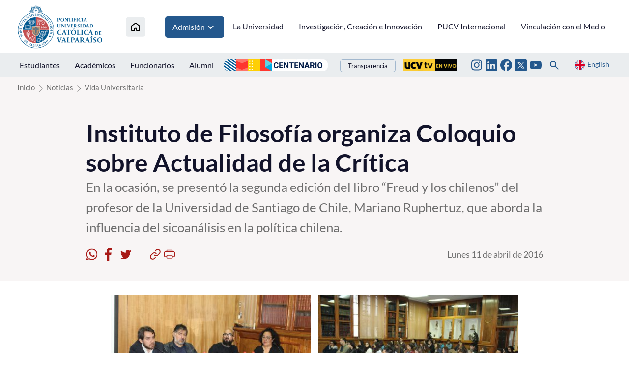

--- FILE ---
content_type: image/svg+xml
request_url: https://www.pucv.cl/pucv/imag/v2/icon/icon_twitter_bottom.svg
body_size: 545
content:
<svg width="24" height="24" viewBox="0 0 24 24" fill="none" xmlns="http://www.w3.org/2000/svg">
<path d="M2.18182 0C0.976364 0 0 0.976364 0 2.18182V21.8182C0 23.0236 0.976364 24 2.18182 24H21.8182C23.0236 24 24 23.0236 24 21.8182V2.18182C24 0.976364 23.0236 0 21.8182 0H2.18182ZM5.07102 5.45455H10.1016L13.0376 9.65199L16.6705 5.45455H18.2536L13.7493 10.6705L19.2592 18.5455H14.2287L10.9709 13.8878L6.94815 18.5455H5.33949L10.255 12.8672L5.07102 5.45455ZM7.50426 6.74574L14.8722 17.2479H16.8239L9.45384 6.74574H7.50426Z" fill="#12132A"/>
</svg>
